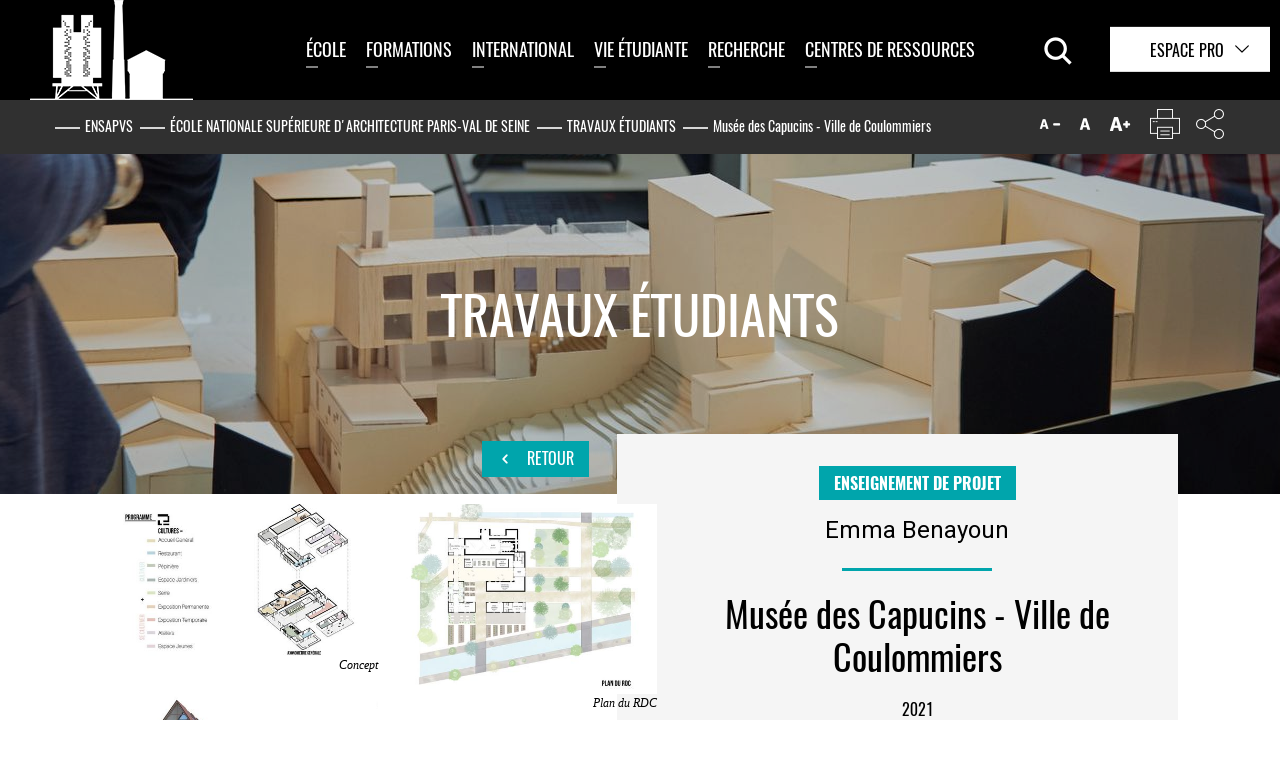

--- FILE ---
content_type: text/html;charset=utf-8
request_url: https://www.paris-valdeseine.archi.fr/ecole-nationale-superieure-darchitecture-paris-val-de-seine/travaux-etudiants/2021/musee-des-capucins-ville-de-coulommiers.html?tx_solr%5Bpage%5D=23&modeAffichage=list&backId=66&cHash=14a74d4e62acd9b40b761e7d54570ae5
body_size: 14739
content:
<!DOCTYPE html>
<html lang="fr">
<head>

<meta charset="utf-8">
<!-- 
	This website is powered by TYPO3 - inspiring people to share!
	TYPO3 is a free open source Content Management Framework initially created by Kasper Skaarhoj and licensed under GNU/GPL.
	TYPO3 is copyright 1998-2026 of Kasper Skaarhoj. Extensions are copyright of their respective owners.
	Information and contribution at https://typo3.org/
-->


<link rel="icon" href="/_assets/4e11d2d7a9b12b7c6fdf6e2affdb9d23/Integrations/front/images/favicon.png" type="image/png">

<meta http-equiv="x-ua-compatible" content="IE=edge">
<meta name="generator" content="TYPO3 CMS">
<meta name="robots" content="index,follow,archive">
<meta name="viewport" content="width=device-width,initial-scale=1">
<meta name="keywords" content="École nationale supérieure, Architecture,  Paris-Val de Seine, ENSAPVS">
<meta name="description" content="Projet muséographique et scénographique réalisé en M1, S7, sous la direction de M. Sompairac et M. Moreno dans le DE3 Expérimental. Consigne : Rénover l&#039;église et le couvent du parc des Capucins à Coulommiers, aucun programme imposé, sauf un musée pour la ville de Coulommiers Programme : Allier se cultiver &amp;amp; cultiver : un musée, des ateliers &amp;amp; un restaurant, une pépinière Concept : intégrer le musée dans l&#039;ancienne église, se caler sur les gabarits existants pour les nouveaux bâtiments, utiliser la matérialité (acier cor-ten en particulier) pour fabriquer de l&#039;unité entre les aspects architecturaux et scénographiques (mobiliers intérieurs, extérieurs et bardage de façades). Planning du semestre : 1ère partie architecture, 2ème partie scénographie, Dernière partie lier les deux">
<meta name="author" content="École nationale supérieure d&#039;architecture de Paris-Val de Seine">
<meta property="og:title" content="Musée des Capucins - Ville de Coulommiers">
<meta property="og:description" content="Projet muséographique et scénographique réalisé en M1, S7, sous la direction de M. Sompairac et M. Moreno dans le DE3 Expérimental. Consigne : Rénover l&#039;église et le couvent du parc des Capucins à Coulommiers, aucun programme imposé, sauf un musée pour la ville de Coulommiers Programme : Allier se cultiver &amp;amp; cultiver : un musée, des ateliers &amp;amp; un restaurant, une pépinière Concept : intégrer le musée dans l&#039;ancienne église, se caler sur les gabarits existants pour les nouveaux bâtiments, utiliser la matérialité (acier cor-ten en particulier) pour fabriquer de l&#039;unité entre les aspects architecturaux et scénographiques (mobiliers intérieurs, extérieurs et bardage de façades). Planning du semestre : 1ère partie architecture, 2ème partie scénographie, Dernière partie lier les deux">
<meta property="og:image" content="https://www.paris-valdeseine.archi.fr/fileadmin/_processed_/a/1/csm_expo-pfe-2022-12_778c68a1a9.jpg">
<meta name="twitter:card" content="summary">
<meta name="twitter:title" content="Musée des Capucins - Ville de Coulommiers">
<meta name="twitter:description" content="Projet muséographique et scénographique réalisé en M1, S7, sous la direction de M. Sompairac et M. Moreno dans le DE3 Expérimental. Consigne : Rénover l&#039;église et le couvent du parc des Capucins à Coulommiers, aucun programme imposé, sauf un musée pour la ville de Coulommiers Programme : Allier se cultiver &amp;amp; cultiver : un musée, des ateliers &amp;amp; un restaurant, une pépinière Concept : intégrer le musée dans l&#039;ancienne église, se caler sur les gabarits existants pour les nouveaux bâtiments, utiliser la matérialité (acier cor-ten en particulier) pour fabriquer de l&#039;unité entre les aspects architecturaux et scénographiques (mobiliers intérieurs, extérieurs et bardage de façades). Planning du semestre : 1ère partie architecture, 2ème partie scénographie, Dernière partie lier les deux">
<meta name="twitter:image" content="https://www.paris-valdeseine.archi.fr/fileadmin/_processed_/a/1/csm_expo-pfe-2022-12_778c68a1a9.jpg">
<meta name="geo.region" content="FR-75">
<meta name="geo.placename" content="Paris">
<meta name="geo.position" content="48.8274518,2.3823213">


<link rel="stylesheet" href="/typo3temp/assets/css/241681ae145e5eb95e5ba05809a1ecbb.css?1710177266" media="all">
<link rel="stylesheet" href="/_assets/948410ace0dfa9ad00627133d9ca8a23/Css/Basic.css?1734337347" media="all">
<link rel="stylesheet" href="/_assets/3862bcd9c6889d70549d8c6606555a62/Css/jquery-ui.custom.css?1709127230" media="all">
<link rel="stylesheet" href="https://fonts.googleapis.com/css?family=Roboto:400,400i,700" media="all">
<link rel="stylesheet" href="https://fonts.googleapis.com/css?family=Oswald:400,700" media="all">
<link rel="stylesheet" href="/_assets/4e11d2d7a9b12b7c6fdf6e2affdb9d23/Integrations/front/css/main.css?1709127229" media="all">
<link rel="stylesheet" href="/_assets/4e11d2d7a9b12b7c6fdf6e2affdb9d23/leaflet/leaflet.css?1709127230" media="all">
<link rel="stylesheet" href="/_assets/4e11d2d7a9b12b7c6fdf6e2affdb9d23/markerCluster/MarkerCluster.css?1709127230" media="all">
<link rel="stylesheet" href="/_assets/4e11d2d7a9b12b7c6fdf6e2affdb9d23/markerCluster/MarkerCluster.Default.css?1709127230" media="all">
<link rel="stylesheet" href="/_assets/4e11d2d7a9b12b7c6fdf6e2affdb9d23/Integrations/front/css/print.css?1709127229" media="print">




<script src="https://code.jquery.com/jquery-3.1.0.min.js"></script>
<script src="https://code.jquery.com/jquery-migrate-1.4.1.min.js"></script>
<!--[if lt IE 9]><script src="/_assets/4e11d2d7a9b12b7c6fdf6e2affdb9d23/Integrations/front/js/libs/ie8/html5shiv/3.7.2/html5shiv.js?1709127230"></script><![endif]-->
<!--[if lt IE 9]><script src="/_assets/4e11d2d7a9b12b7c6fdf6e2affdb9d23/Integrations/front/js/libs/ie8/respond/1.4.2/respond.min.js?1709127230"></script><![endif]-->
<script src="/_assets/4e11d2d7a9b12b7c6fdf6e2affdb9d23/Integrations/front/js/libs/modernizr/modernizr.custom.min.js?1709127230"></script>
<script src="/_assets/4e11d2d7a9b12b7c6fdf6e2affdb9d23/Integrations/front/js/libs/imagesloaded/3.1.8/imagesloaded.pkgd.min.js?1709127230"></script>
<script src="/_assets/4e11d2d7a9b12b7c6fdf6e2affdb9d23/leaflet/leaflet.js?1709127230"></script>
<script src="/_assets/4e11d2d7a9b12b7c6fdf6e2affdb9d23/markerCluster/leaflet.markercluster-src.min.js?1709127230"></script>



<title>Musée des Capucins - Ville de Coulommiers</title><link rel="profile" href="http://a9.com/-/spec/opensearch/1.1/" />
			<link rel="search"
				  type="application/opensearchdescription+xml"
				  href="https://www.paris-valdeseine.archi.fr/accueil?type=7567"
				  title="Website Search"
			/>
<link rel="canonical" href="https://www.paris-valdeseine.archi.fr/ecole-nationale-superieure-darchitecture-paris-val-de-seine/travaux-etudiants/2021/musee-des-capucins-ville-de-coulommiers.html"/>

</head>
<body class="doktype">

<nav id="skiplink" class="no-mobile"><ul><li><a href="#container" accesskey="c">Contenu</a></li><li><a href="#nav" accesskey="m">Menu principal</a></li><li><a href="#footer" accesskey="f">Pied de page</a></li><li><a href="/accessibilite.html" accesskey="0">Aide</a></li></ul></nav><header id="header" class="main-header"><div class="nav--mobile"><button class="btn--menu js-btn-menu"><span class="btn--menu-icon"></span></button><div class="nav--mobile-container"><div class="nav--mobile-inner"><div class="va-outer"><div class="va-inner"><div class="nav--logo"><a href="/" title="Retour à la page d&#039;accueil"></a></div><nav class="js-nav-accordion nav--accordion"><ul data-label-btn-open="Ouvrir" data-label-btn-close="Fermer"><li><a title="École" href="/ecole-nationale-superieure-darchitecture-paris-val-de-seine.html">École</a><ul><li><a title="École" href="/ecole-nationale-superieure-darchitecture-paris-val-de-seine/10-bonnes-raisons-de-choisir-lensa-paris-val-de-seine.html">10 bonnes raisons de choisir l’ENSA Paris-Val de Seine</a></li><li><a title="École" href="/ecole-nationale-superieure-darchitecture-paris-val-de-seine/decouvrir-lecole-darchitecture.html">Découvrir l&#039;École d&#039;architecture</a><ul><li><a title="Histoire du bâtiment" href="/ecole-nationale-superieure-darchitecture-paris-val-de-seine/decouvrir-lecole-darchitecture/histoire-du-batiment.html">Histoire du bâtiment</a></li><li><a title="La programmation culturelle de l’ENSA Paris-Val de Seine pour 2025-2026" href="/ecole-nationale-superieure-darchitecture-paris-val-de-seine/decouvrir-lecole-darchitecture/la-programmation-culturelle-de-lensa-paris-val-de-seine-pour-2025-2026.html">La programmation culturelle de l’ENSA Paris-Val de Seine pour 2025-2026</a></li><li><a title="La programmation culturelle de l’ENSA Paris-Val de Seine pour 2024-2025" href="/ecole-nationale-superieure-darchitecture-paris-val-de-seine/decouvrir-lecole-darchitecture/la-programmation-culturelle-de-lensa-paris-val-de-seine-pour-2024-2025.html">La programmation culturelle de l’ENSA Paris-Val de Seine pour 2024-2025</a></li><li><a title="La programmation culturelle de l’ENSA Paris-Val de Seine pour 2023-2024" href="/ecole-nationale-superieure-darchitecture-paris-val-de-seine/decouvrir-lecole-darchitecture/la-programmation-culturelle-de-lensa-paris-val-de-seine-pour-2023-2024.html">La programmation culturelle de l’ENSA Paris-Val de Seine pour 2023-2024</a></li><li><a title="La programmation culturelle de l’ENSA Paris-Val de Seine pour 2022-2023" href="/ecole-nationale-superieure-darchitecture-paris-val-de-seine/decouvrir-lecole-darchitecture/la-programmation-culturelle-de-lensa-paris-val-de-seine-pour-2022-2023.html">La programmation culturelle de l’ENSA Paris-Val de Seine pour 2022-2023</a></li><li><a title="La programmation culturelle de l’ENSA Paris-Val de Seine pour 2021-2022" href="/ecole-nationale-superieure-darchitecture-paris-val-de-seine/decouvrir-lecole-darchitecture/la-programmation-culturelle-de-lensa-paris-val-de-seine-pour-2021-2022.html">La programmation culturelle de l’ENSA Paris-Val de Seine pour 2021-2022</a></li><li><a title="La programmation culturelle de l’ENSA Paris-Val de Seine pour 2020-2021" href="/ecole-nationale-superieure-darchitecture-paris-val-de-seine/decouvrir-lecole-darchitecture/la-programmation-culturelle-de-lensa-paris-val-de-seine-pour-2020-2021.html">La programmation culturelle de l’ENSA Paris-Val de Seine pour 2020-2021</a></li><li><a title="Exposition &quot;Arts écosytémiques/Architectures algorithmiques&quot;" href="/ecole-nationale-superieure-darchitecture-paris-val-de-seine/decouvrir-lecole-darchitecture/exposition-arts-ecosytemiques-architectures-algorithmiques.html">Exposition &quot;Arts écosytémiques/Architectures algorithmiques&quot;</a></li><li><a title="Expositions croisées ENSAPVS / ESAD Orléans" href="/ecole-nationale-superieure-darchitecture-paris-val-de-seine/decouvrir-lecole-darchitecture/expositions-croisees-ensapvs-esad-orleans.html">Expositions croisées ENSAPVS / ESAD Orléans</a></li></ul></li><li><a title="École" href="/ecole-nationale-superieure-darchitecture-paris-val-de-seine/nos-engagement-ensa-paris-val-de-seine.html">Nos engagements</a><ul><li><a title="Une habitation en harmonie avec son environnement" href="/ecole-nationale-superieure-darchitecture-paris-val-de-seine/nos-engagement-ensa-paris-val-de-seine/une-habitation-en-harmonie-avec-son-environnement.html">Une habitation en harmonie avec son environnement</a></li><li><a title="L&#039;EAC À L’ENSA PARIS-VAL DE SEINE" href="/actions-deducation-artistique-et-culturelle-a-lensa-paris-val-de-seine.html">L&#039;EAC À L’ENSA PARIS-VAL DE SEINE</a></li></ul></li><li><a title="École" href="/ecole-nationale-superieure-darchitecture-paris-val-de-seine/enseignants.html">Enseignants</a><ul><li><a title="Présentation des enseignants" href="/ecole-nationale-superieure-darchitecture-paris-val-de-seine/enseignants/presentation-des-enseignants.html">Présentation des enseignants</a></li><li><a title="Enseignants primés" href="/ecole-nationale-superieure-darchitecture-paris-val-de-seine/enseignants/enseignants-primes.html">Enseignants primés</a></li><li><a title="Publications" href="/ecole-nationale-superieure-darchitecture-paris-val-de-seine/enseignants/publications.html">Publications</a></li></ul></li><li><a title="École" href="/ecole-nationale-superieure-darchitecture-paris-val-de-seine/equipe-administrative-et-technique.html">Équipe administrative et technique</a></li><li><a title="École" href="/ecole-nationale-superieure-darchitecture-paris-val-de-seine/travaux-etudiants.html">Travaux étudiants</a><ul><li><a title="Travaux étudiants de 2016 à 2024" href="/ecole-nationale-superieure-darchitecture-paris-val-de-seine/travaux-etudiants/travaux-etudiants-de-2016-a-2024.html">Travaux étudiants de 2016 à 2024</a></li></ul></li><li><a title="École" href="/ecole-nationale-superieure-darchitecture-paris-val-de-seine/partenaires.html">Nos partenaires</a></li><li><a title="École" href="/ecole-nationale-superieure-darchitecture-paris-val-de-seine/les-publications-de-lecole.html">Les publications de l&#039;École</a></li><li><a title="École" href="/ecole-nationale-superieure-darchitecture-paris-val-de-seine/notre-ecole-darchitecture-aujourdhui.html">Notre École d&#039;architecture aujourd&#039;hui</a><ul><li><a title="Partenariats" href="/ecole-nationale-superieure-darchitecture-paris-val-de-seine/notre-ecole-darchitecture-aujourdhui/partenariats.html">Partenariats</a></li><li><a title="Organisation" href="/ecole-nationale-superieure-darchitecture-paris-val-de-seine/notre-ecole-darchitecture-aujourdhui/organisation.html">Organisation</a></li></ul></li></ul></li><li><a title="Formations" href="/formations.html">Formations</a><ul><li><a title="Formations" href="/formations/admissions-et-inscriptions.html">Admissions et inscriptions</a><ul><li><a title="Entrer à l&#039;École nationale supérieure d&#039;architecture Paris-Val de Seine : quelles procédures ?" href="/formations/admissions-et-inscriptions/entrer-a-lecole-nationale-superieure-darchitecture-paris-val-de-seine-quelles-procedures.html">Entrer à l&#039;École nationale supérieure d&#039;architecture Paris-Val de Seine : quelles procédures ?</a></li><li><a title="JOURNÉE PORTES OUVERTES À L&#039;ENSA Paris-Val de Seine" href="/formations/admissions-et-inscriptions/journee-portes-ouvertes-a-lensapvs.html">JOURNÉE PORTES OUVERTES À L&#039;ENSA Paris-Val de Seine</a></li></ul></li><li><a title="Formations" href="/formations/cursus.html">Cursus</a><ul><li><a title="Les enseignements par semestre" href="/formations/cursus/les-enseignements-par-semestre.html">Les enseignements par semestre</a></li><li><a title="Habilitation à l&#039;exercice de la maîtrise d&#039;œuvre en son nom propre (HMONP)" href="/formations/cursus/habilitation-a-lexercice-de-la-maitrise-doeuvre-en-son-nom-propre-hmonp.html">Habilitation à l&#039;exercice de la maîtrise d&#039;œuvre en son nom propre (HMONP)</a></li><li><a title="Masters co-accrédité et associés" href="/formations/cursus/masters-co-accredites-et-associes.html">Masters co-accrédité et associés</a></li><li><a title="Double cursus architecte / ingénieur" href="/formations/cursus/double-cursus-architecte-ingenieur.html">Double cursus architecte / ingénieur</a></li><li><a title="Double diplôme international : Architecture et Design urbain" href="/formations/cursus/masters-co-acredites-et-associes/double-diplome-international-architecture-et-design-urbain.html">Double diplôme international : Architecture et Design urbain</a></li><li><a title="Double diplôme international : la Modification de l&#039;Existant : Architecture, Patrimoine, Temporalité" href="/formations/cursus/masters-co-acredites-et-associes/double-diplome-international-la-modification-de-lexistant-architecture-patrimoine-temporalite.html">Double diplôme international : la Modification de l&#039;Existant : Architecture, Patrimoine, Temporalité</a></li><li><a title="Le deuxième cycle en apprentissage conduisant au diplôme d’État d’architecte (DEA)" href="/formations/cursus/deuxieme-cycle-en-apprentissage-conduisant-au-diplome-detat-darchitecte-dea.html">Le deuxième cycle en apprentissage conduisant au diplôme d’État d’architecte (DEA)</a></li><li><a title="Formation continue URBABIO" href="/formations/cursus/formation-continue-urbabio.html">Formation continue URBABIO</a></li><li><a title="Cours en ligne" href="/formations/cursus/cours-en-ligne.html">Cours en ligne</a></li></ul></li><li><a title="Formations" href="/formations/organisation-des-etudes.html">Scolarité</a></li><li><a title="Formations" href="/ecole-nationale-superieure-darchitecture-paris-val-de-seine/enseignants.html">Enseignants</a></li><li><a title="Formations" href="/formations/workshops-et-voyages-pedagogiques.html">Workshops et voyages pédagogiques</a><ul><li><a title="Workshops Européens et plus" href="/formations/workshops-et-voyages-pedagogiques/workshops-europeens-et-plus.html">Workshops Européens et plus</a></li><li><a title="Voyages pédagogiques : ouverture aux cultures urbaines et architecturales" href="/formations/workshops-et-voyages-pedagogiques/voyages-pedagogiques-ouverture-aux-cultures-urbaines-et-architecturales.html">Voyages pédagogiques : ouverture aux cultures urbaines et architecturales</a></li><li><a title="Workshop Européen 2025" href="/formations/workshops-et-voyages-pedagogiques/workshop-europeen-2025.html">Workshop Européen 2025</a></li><li><a title="Workshop Européen et + 2024" href="/formations/workshops-et-voyages-pedagogiques/workshop-europeen-2024.html">Workshop Européen et + 2024</a></li><li><a title="Workshop Européen et + 2023" href="/formations/workshops-et-voyages-pedagogiques/workshop-europeen-et-2023.html">Workshop Européen et + 2023</a></li><li><a title="Workshop Européen et + 2022" href="/formations/workshops-et-voyages-pedagogiques/workshop-europeen-et-2022.html">Workshop Européen et + 2022</a></li><li><a title="Workshop Européen 2020 ET + - LA PENSÉE MISE EN ŒUVRE PLACE MAZAS" href="/formations/workshops-et-voyages-pedagogiques/workshop-europeen-2020.html">Workshop Européen 2020 ET + - LA PENSÉE MISE EN ŒUVRE PLACE MAZAS</a></li><li><a title="Workshop Européen 2019 &quot;TEMPORALITÉS&quot;" href="/formations/workshops-et-voyages-pedagogiques/workshop-europeen-2019-temporalites-du-bois.html">Workshop Européen 2019 &quot;TEMPORALITÉS&quot;</a></li><li><a title="Workshop Européen 2018 &quot;Hypothèse(s) pour Paris 13&quot;" href="/formations/workshops-et-voyages-pedagogiques/workshop-europeen-2018-hypotheses-pour-paris-13.html">Workshop Européen 2018 &quot;Hypothèse(s) pour Paris 13&quot;</a></li></ul></li><li><a title="Formations" href="/ecole-nationale-superieure-darchitecture-paris-val-de-seine/travaux-etudiants.html">Travaux étudiants</a></li><li><a title="Formations" href="/formations/quels-debouches-et-metiers-apres-une-ecole-darchitecture.html">Quels débouchés après une école d’architecture ?</a></li></ul></li><li><a title="International" href="/international.html">International</a><ul><li><a title="International" href="/international/partenariats-internationaux.html">Partenariats internationaux</a><ul><li><a title="Déclaration de stratégie européenne de l&#039;ENSA Paris-Val de Seine" href="/international/partenariats-internationaux/declaration-de-strategie-europeenne-de-lensa-paris-val-de-seine.html">Déclaration de stratégie européenne de l&#039;ENSA Paris-Val de Seine</a></li><li><a title="Carte des partenariats internationaux" href="/international/partenariats-internationaux/carte-des-partenariats-internationaux.html">Carte des partenariats internationaux</a></li></ul></li><li><a title="International" href="/international/etudiants-entrants-incoming-students.html">Étudiant-es entrant-es / Incoming students</a><ul><li><a title="Modalités d&#039;accueil" href="/international/etudiants-entrants-incoming-students/quelles-formalites-administratives-pour-les-etudiants-entrants-what-administrative-formalities-for-incoming-students.html">Modalités d&#039;accueil</a></li><li><a title="Vie étudiante des élèves internationaux" href="/international/etudiants-entrants-incoming-students/vie-etudiante.html">Vie étudiante des élèves internationaux</a></li></ul></li><li><a title="International" href="/international/etudiants-sortants.html">Étudiant-es sortant-es</a><ul><li><a title="Calendrier de la mobilité internationale" href="/international/etudiants-sortants/calendrier-de-mobilite.html">Calendrier de la mobilité internationale</a></li><li><a title="Critères d&#039;évaluation des candidatures de départs en mobilité" href="/international/etudiants-sortants/criteres-evaluation-et-resultats.html">Critères d&#039;évaluation des candidatures de départs en mobilité</a></li><li><a title="Formalités après la mobilité" href="/international/etudiants-sortants/formalites-apres-la-mobilite.html">Formalités après la mobilité</a></li><li><a title="Les bourses de mobilité" href="/international/etudiants-sortants/les-bourses-de-mobilite.html">Les bourses de mobilité</a></li><li><a title="Bourse de Stage - Erasmus+" href="/international/etudiants-sortants/bourse-de-stage-erasmus.html">Bourse de Stage - Erasmus+</a></li></ul></li><li><a title="International" href="/international/mobilite-enseignante.html">Mobilité enseignante</a><ul><li><a title="Missions à l’étranger" href="/international/mobilite-enseignante/missions-a-letranger.html">Missions à l’étranger</a></li><li><a title="Accueil d’enseignant-es étrangers/-ères" href="/international/mobilite-enseignante/accueil-denseignants-etrangers.html">Accueil d’enseignant-es étrangers/-ères</a></li></ul></li><li><a title="International" href="/international/actions-internationales.html">Actions internationales</a></li></ul></li><li><a title="Vie étudiante" href="/vie-etudiante.html">Vie étudiante</a><ul><li><a title="Vie étudiante" href="/vie-etudiante/aides-financieres.html">Les aides financières à l&#039;ENSA Paris-Val de Seine</a><ul><li><a title="Les bourses sur critères sociaux" href="/vie-etudiante/aides-financieres/les-bourses-sur-criteres-sociaux-a-lecole-nationale-superieure-darchitecture-paris-val-de-seine.html">Les bourses sur critères sociaux</a></li><li><a title="L’aide d’urgence" href="/vie-etudiante/aides-financieres/laide-durgence.html">L’aide d’urgence</a></li></ul></li><li><a title="Vie étudiante" href="/vie-etudiante/travailler-sinvestir.html">Travailler, être utile</a></li><li><a title="Vie étudiante" href="/vie-etudiante/au-quotidien.html">La vie étudiante au quotidien</a><ul><li><a title="Comment se loger quand on étudie à l’ENSA Paris-Val de Seine ?" href="/vie-etudiante/au-quotidien/comment-se-loger-quand-on-etudie-a-lensa-paris-val-de-seine.html">Comment se loger quand on étudie à l’ENSA Paris-Val de Seine ?</a></li><li><a title="Où se restaurer ?" href="/vie-etudiante/au-quotidien/ou-se-restaurer.html">Où se restaurer ?</a></li><li><a title="Quel accompagnement pour la santé ?" href="/vie-etudiante/au-quotidien/quel-accompagnement-pour-la-sante.html">Quel accompagnement pour la santé ?</a></li></ul></li><li><a title="Vie étudiante" href="/vie-etudiante/associations-etudiantes.html">Associations étudiantes</a></li><li><a title="Vie étudiante" href="/ecole-nationale-superieure-darchitecture-paris-val-de-seine/travaux-etudiants.html">Travaux étudiants</a></li><li><a title="Vie étudiante" href="/vie-etudiante/concours-et-appels-a-projets.html">Concours et appels à projets</a><ul><li><a title="Les étudiants de l’ENSA Paris-Val de Seine primés" href="/vie-etudiante/concours-et-appels-a-projets/les-etudiants-de-lensa-paris-val-de-seine-primes-aux-concours.html">Les étudiants de l’ENSA Paris-Val de Seine primés</a></li><li><a title="Actualités des concours" href="/vie-etudiante/concours-et-appels-a-projets/actualites-des-concours.html">Actualités des concours</a></li><li><a title="Concours Archi&#039;bois" href="/vie-etudiante/concours-et-appels-a-projets/concours-archibois.html">Concours Archi&#039;bois</a></li><li><a title="Concours Pierre" href="/vie-etudiante/concours-et-appels-a-projets/concours-pierre.html">Concours Pierre</a></li><li><a title="Dépôt des dossiers des candidatures concours pierre" href="/depot-dossier-concours-pierre.html">Dépôt des dossiers des candidatures concours pierre</a></li><li><a title="Consultation des dossiers du concours Pierre" href="/consultation-dossier-concours-pierre.html">Consultation des dossiers du concours Pierre</a></li></ul></li></ul></li><li><a title="Recherche" href="/la-recherche-a-lensa-paris-val-de-seine.html">Recherche</a><ul><li><a title="Recherche" href="/la-recherche-a-lensa-paris-val-de-seine/quelle-strategie-de-recherche-a-lensa-paris-val-de-seine.html">Quelle stratégie de recherche à l’ENSA Paris-Val de Seine ?</a></li><li><a title="Recherche" href="/la-recherche-a-lensa-paris-val-de-seine/laboratoire-crh-lavue.html">Laboratoire CRH-LAVUE</a><ul><li><a title="Dialogues franco-lusophones 2023 : Villes en temps de crises démocratiques et climatiques" href="/dialoguesfrancolusophones2023.html">Dialogues franco-lusophones 2023 : Villes en temps de crises démocratiques et climatiques</a></li><li><a title="Champs de la recherche" href="/la-recherche-a-lensa-paris-val-de-seine/laboratoire-crh-lavue/champs-de-la-recherche.html">Champs de la recherche</a></li><li><a title="L’équipe du CHR-LAVUE" href="/la-recherche-a-lensa-paris-val-de-seine/laboratoire-crh-lavue/lequipe-du-chr-lavue.html">L’équipe du CHR-LAVUE</a></li><li><a title="Le programme annuel de séminaires du CRH-LAVUE" href="/la-recherche-a-lensa-paris-val-de-seine/laboratoire-crh-lavue/le-programme-annuel-de-seminaires-du-crh-lavue.html">Le programme annuel de séminaires du CRH-LAVUE</a></li><li><a title="Les partenaires du CRH-LAVUE" href="/la-recherche-a-lensa-paris-val-de-seine/laboratoire-crh-lavue/les-partenaires-du-crh-lavue.html">Les partenaires du CRH-LAVUE</a></li><li><a title="Le Laboratoire Architecture Ville Urbanisme Environnement (LAVUE)" href="/la-recherche-a-lensa-paris-val-de-seine/laboratoire-crh-lavue/le-laboratoire-architecture-ville-urbanisme-environnement-lavue.html">Le Laboratoire Architecture Ville Urbanisme Environnement (LAVUE)</a></li></ul></li><li><a title="Recherche" href="/la-recherche-a-lensa-paris-val-de-seine/laboratoire-evcau.html">Laboratoire EVCAU</a><ul><li><a title="L’histoire de l’EVCAU" href="/la-recherche-a-lensa-paris-val-de-seine/laboratoire-evcau/lhistoire-de-levcau.html">L’histoire de l’EVCAU</a></li><li><a title="Les axes de recherche de l’EVCAU" href="/la-recherche-a-lensa-paris-val-de-seine/laboratoire-evcau/les-axes-de-recherche-de-levcau.html">Les axes de recherche de l’EVCAU</a></li><li><a title="L’équipe de l’EVCAU" href="/la-recherche-a-lensa-paris-val-de-seine/laboratoire-evcau/lequipe-de-levcau.html">L’équipe de l’EVCAU</a></li><li><a title="Les partenaires de l’EVCAU" href="/la-recherche-a-lensa-paris-val-de-seine/laboratoire-evcau/les-partenaires-de-levcau.html">Les partenaires de l’EVCAU</a></li></ul></li><li><a title="Recherche" href="/la-recherche-a-lensa-paris-val-de-seine/le-reseau-scientifique-thematique.html">Le réseau scientifique thématique</a></li><li><a title="Recherche" href="/la-recherche-a-lensa-paris-val-de-seine/composition-des-laboratoires.html">Composition des laboratoires</a></li><li><a title="Recherche" href="/recherche/publications-des-laboratoires-de-recherche.html">Publications des laboratoires de recherche</a></li><li><a title="Recherche" href="/recherche/les-actualites-des-laboratoires-de-recherche.html">Les actualités des laboratoires de recherche</a></li><li><a title="Recherche" href="/recherche/les-chaires-partenariales.html">Les chaires partenariales</a></li></ul></li><li><a title="Centres de ressources" href="/centres-de-ressources.html">Centres de ressources</a><ul><li><a title="Centres de ressources" href="/centres-de-ressources/bibliotheque.html">Bibliothèque</a><ul><li><a title="Ressources en ligne" href="/centres-de-ressources/bibliotheque/ressources-en-ligne.html">Ressources en ligne</a></li></ul></li><li><a title="Centres de ressources" href="/centres-de-ressources/materiautheque.html">Matériauthèque</a></li><li><a title="Centres de ressources" href="/centres-de-ressources/studio-photos-videos.html">Les studios photo et vidéo</a></li><li><a title="Centres de ressources" href="/centres-de-ressources/atelier-maquettes.html">Atelier de fabrication</a></li><li><a title="Centres de ressources" href="/centres-de-ressources/informatiqueimpression.html">Informatique/Impression</a></li><li><a title="Centres de ressources" href="/centres-de-ressources/fablab.html">FabLab</a></li><li><a title="Centres de ressources" href="/centres-de-ressources/ressources-documentaires.html">Ressources documentaires</a></li></ul></li></ul></nav><!-- .menu-container --></div><!-- .va-inner --></div><!-- .va-outher --></div><div class="bg"></div></div></div><!-- .nav-mobile --><div class="header--logos header--main"><div id="logo" class="logo"><a href="/"><img src="/fileadmin/mediatheque/image/logos/logo-ensapvs.png" width="163" height="100" alt="École Nationale Supérieure d&#039;Architecture Paris-Val de Seine " /></a></div><div class="header--nav"><div class="nav--wrapper"><nav class="nav--main" role="navigation" id="nav"><ul class="menu--main js-menuMain clearfix"><li><a title="École" href="/ecole-nationale-superieure-darchitecture-paris-val-de-seine.html">École</a><div class="subLevel"><div class="subLevel-bg"></div><ul class="nav--level2 nav-lvl2"><li><a title="École" href="/ecole-nationale-superieure-darchitecture-paris-val-de-seine/10-bonnes-raisons-de-choisir-lensa-paris-val-de-seine.html">10 bonnes raisons de choisir l’ENSA Paris-Val de Seine</a><div class="nav--imgText js-navFramed"><a title="École" href="/ecole-nationale-superieure-darchitecture-paris-val-de-seine/10-bonnes-raisons-de-choisir-lensa-paris-val-de-seine.html"><figure><div class="nav--imgText-img"><img src="/fileadmin/_processed_/2/f/csm_exterieur-printemps-ENSAPVS-2025_copie_07698cb87b.png" width="600" height="600" alt="" /><span class="hover--plus"></span></div></figure></a></div></li><li><a title="École" href="/ecole-nationale-superieure-darchitecture-paris-val-de-seine/decouvrir-lecole-darchitecture.html">Découvrir l&#039;École d&#039;architecture</a><div class="subLevel2"><ul><li><a title="La programmation culturelle" href="/ecole-nationale-superieure-darchitecture-paris-val-de-seine/decouvrir-lecole-darchitecture.html#anch-7878">La programmation culturelle</a></li><li><a title="Les événements" href="/ecole-nationale-superieure-darchitecture-paris-val-de-seine/decouvrir-lecole-darchitecture.html#anch-6566">Les événements</a></li><li><a title="Les visites" href="/ecole-nationale-superieure-darchitecture-paris-val-de-seine/decouvrir-lecole-darchitecture.html#anch-6567">Les visites</a></li><li><a title="Visitez l&#039;École en vidéo" href="/ecole-nationale-superieure-darchitecture-paris-val-de-seine/decouvrir-lecole-darchitecture.html#anch-9264">Visitez l&#039;École en vidéo</a></li><li><a title="Visite de l’ensemble architectural avec Philippe Bach, ancien directeur et Frédéric Borel, architecte." href="/ecole-nationale-superieure-darchitecture-paris-val-de-seine/decouvrir-lecole-darchitecture.html#anch-9265">Visite de l’ensemble architectural avec Philippe Bach, ancien directeur et Frédéric Borel, architecte.</a></li><li><a title="Visite des différents espaces de l&#039;ensemble architectural de l&#039;École" href="/ecole-nationale-superieure-darchitecture-paris-val-de-seine/decouvrir-lecole-darchitecture.html#anch-9267">Visite des différents espaces de l&#039;ensemble architectural de l&#039;École</a></li><li><a title="Une histoire d’architecture" href="/ecole-nationale-superieure-darchitecture-paris-val-de-seine/decouvrir-lecole-darchitecture.html#anch-6570">Une histoire d’architecture</a></li><li><a title="Les conférences en ligne" href="/ecole-nationale-superieure-darchitecture-paris-val-de-seine/decouvrir-lecole-darchitecture.html#anch-6573">Les conférences en ligne</a></li></ul></div></li><li><a title="École" href="/ecole-nationale-superieure-darchitecture-paris-val-de-seine/nos-engagement-ensa-paris-val-de-seine.html">Nos engagements</a><div class="subLevel2"><ul><li><a title="Développement durable" href="/ecole-nationale-superieure-darchitecture-paris-val-de-seine/nos-engagement-ensa-paris-val-de-seine.html#anch-1557">Développement durable</a></li><li><a title="Le bien-être et la santé des étudiantes et des étudiants" href="/ecole-nationale-superieure-darchitecture-paris-val-de-seine/nos-engagement-ensa-paris-val-de-seine.html#anch-13663">Le bien-être et la santé des étudiantes et des étudiants</a></li><li><a title="La scolarité et la vie étudiante" href="/ecole-nationale-superieure-darchitecture-paris-val-de-seine/nos-engagement-ensa-paris-val-de-seine.html#anch-13664">La scolarité et la vie étudiante</a></li><li><a title="Lutte contre les violences sexuelles et sexistes" href="/ecole-nationale-superieure-darchitecture-paris-val-de-seine/nos-engagement-ensa-paris-val-de-seine.html#anch-8217">Lutte contre les violences sexuelles et sexistes</a></li><li><a title="Diversité et égalité professionnelle" href="/ecole-nationale-superieure-darchitecture-paris-val-de-seine/nos-engagement-ensa-paris-val-de-seine.html#anch-13669">Diversité et égalité professionnelle</a></li><li><a title="Éducation artistique et culturelle" href="/ecole-nationale-superieure-darchitecture-paris-val-de-seine/nos-engagement-ensa-paris-val-de-seine.html#anch-688">Éducation artistique et culturelle</a></li><li><a title="Accessibilité" href="/ecole-nationale-superieure-darchitecture-paris-val-de-seine/nos-engagement-ensa-paris-val-de-seine.html#anch-1086">Accessibilité</a></li></ul></div></li><li><a title="École" href="/ecole-nationale-superieure-darchitecture-paris-val-de-seine/enseignants.html">Enseignants</a><div class="subLevel2"><ul><li><a title="Présentation des enseignants" href="/ecole-nationale-superieure-darchitecture-paris-val-de-seine/enseignants.html#anch-18012">Présentation des enseignants</a></li><li><a title="Enseignants primés" href="/ecole-nationale-superieure-darchitecture-paris-val-de-seine/enseignants.html#anch-18013">Enseignants primés</a></li></ul></div></li><li><a title="École" href="/ecole-nationale-superieure-darchitecture-paris-val-de-seine/equipe-administrative-et-technique.html">Équipe administrative et technique</a><div class="nav--imgText js-navFramed"><a title="École" href="/ecole-nationale-superieure-darchitecture-paris-val-de-seine/equipe-administrative-et-technique.html"><figure><div class="nav--imgText-img"><img src="/fileadmin/_processed_/4/b/csm_architecture-ensapvs-2019_009714e1d1.jpg" width="600" height="600" alt="" /><span class="hover--plus"></span></div></figure></a></div></li><li><a title="École" href="/ecole-nationale-superieure-darchitecture-paris-val-de-seine/travaux-etudiants.html">Travaux étudiants</a><div class="nav--imgText js-navFramed"><a title="École" href="/ecole-nationale-superieure-darchitecture-paris-val-de-seine/travaux-etudiants.html"><figure><div class="nav--imgText-img"><img src="/fileadmin/_processed_/a/1/csm_expo-pfe-2022-12_f7b346ee96.jpg" width="600" height="600" alt="" /><span class="hover--plus"></span></div></figure></a></div></li><li><a title="École" href="/ecole-nationale-superieure-darchitecture-paris-val-de-seine/partenaires.html">Nos partenaires</a><div class="nav--imgText js-navFramed"><a title="École" href="/ecole-nationale-superieure-darchitecture-paris-val-de-seine/partenaires.html"><figure><div class="nav--imgText-img"><img src="/fileadmin/_processed_/3/d/csm_ensapvs-vue-seine-2021-2_73782873c6.jpg" width="600" height="600" alt="" /><span class="hover--plus"></span></div></figure></a></div></li><li><a title="École" href="/ecole-nationale-superieure-darchitecture-paris-val-de-seine/les-publications-de-lecole.html">Les publications de l&#039;École</a><div class="nav--imgText js-navFramed"><a title="École" href="/ecole-nationale-superieure-darchitecture-paris-val-de-seine/les-publications-de-lecole.html"><figure><div class="nav--imgText-img"><img src="/fileadmin/_processed_/6/5/csm_Catalogue-PFE-2023_ace22124df.jpg" width="600" height="600" alt="" /><span class="hover--plus"></span></div></figure></a></div></li><li><a title="École" href="/ecole-nationale-superieure-darchitecture-paris-val-de-seine/notre-ecole-darchitecture-aujourdhui.html">Notre École d&#039;architecture aujourd&#039;hui</a><div class="subLevel2"><ul><li><a title="L’École d’architecture en chiffres" href="/ecole-nationale-superieure-darchitecture-paris-val-de-seine/notre-ecole-darchitecture-aujourdhui.html#anch-259">L’École d’architecture en chiffres</a></li><li><a title="Présentation de L&#039;ENSA Paris-Val de Seine" href="/ecole-nationale-superieure-darchitecture-paris-val-de-seine/notre-ecole-darchitecture-aujourdhui.html#anch-258">Présentation de L&#039;ENSA Paris-Val de Seine</a></li><li><a title="Consultez la plaquette de l&#039;ENSA Paris-Val de Seine" href="/ecole-nationale-superieure-darchitecture-paris-val-de-seine/notre-ecole-darchitecture-aujourdhui.html#anch-11441">Consultez la plaquette de l&#039;ENSA Paris-Val de Seine</a></li><li><a title="Une école d’architecture reconnue" href="/ecole-nationale-superieure-darchitecture-paris-val-de-seine/notre-ecole-darchitecture-aujourdhui.html#anch-251">Une école d’architecture reconnue</a></li><li><a title="Renouvellement de l’accréditation de l’ENSA Paris-Val de Seine" href="/ecole-nationale-superieure-darchitecture-paris-val-de-seine/notre-ecole-darchitecture-aujourdhui.html#anch-18328">Renouvellement de l’accréditation de l’ENSA Paris-Val de Seine</a></li><li><a title="Les partenaires de l’ENSA Paris-Val de Seine" href="/ecole-nationale-superieure-darchitecture-paris-val-de-seine/notre-ecole-darchitecture-aujourdhui.html#anch-389">Les partenaires de l’ENSA Paris-Val de Seine</a></li><li><a title="Association avec Université Paris Cité" href="/ecole-nationale-superieure-darchitecture-paris-val-de-seine/notre-ecole-darchitecture-aujourdhui.html#anch-297">Association avec Université Paris Cité</a></li><li><a title="Organisation" href="/ecole-nationale-superieure-darchitecture-paris-val-de-seine/notre-ecole-darchitecture-aujourdhui.html#anch-6563">Organisation</a></li><li><a title="Rapport d&#039;activité et stratégie" href="/ecole-nationale-superieure-darchitecture-paris-val-de-seine/notre-ecole-darchitecture-aujourdhui.html#anch-312">Rapport d&#039;activité et stratégie</a></li><li><a title="Adresse et plan" href="/ecole-nationale-superieure-darchitecture-paris-val-de-seine/notre-ecole-darchitecture-aujourdhui.html#anch-319">Adresse et plan</a></li></ul></div></li></ul></div></li><li><a title="Formations" href="/formations.html">Formations</a><div class="subLevel"><div class="subLevel-bg"></div><ul class="nav--level2 nav-lvl2"><li><a title="Formations" href="/formations/admissions-et-inscriptions.html">Admissions et inscriptions</a><div class="subLevel2"><ul><li><a title="Quelles sont les procédures d&#039;admission ?" href="/formations/admissions-et-inscriptions.html#anch-1399">Quelles sont les procédures d&#039;admission ?</a></li><li><a title="Quand et comment procéder à son inscription ou à sa réinscription administrative ?" href="/formations/admissions-et-inscriptions.html#anch-603">Quand et comment procéder à son inscription ou à sa réinscription administrative ?</a></li><li><a title="Frais d’inscription" href="/formations/admissions-et-inscriptions.html#anch-605">Frais d’inscription</a></li><li><a title="CVEC" href="/formations/admissions-et-inscriptions.html#anch-9102">CVEC</a></li><li><a title="Foire aux questions" href="/formations/admissions-et-inscriptions.html#anch-8645">Foire aux questions</a></li></ul></div></li><li><a title="Formations" href="/formations/cursus.html">Cursus</a><div class="subLevel2"><ul><li><a title="Le premier cycle" href="/formations/cursus.html#anch-1787">Le premier cycle</a></li><li><a title="Le deuxième cycle" href="/formations/cursus.html#anch-6575">Le deuxième cycle</a></li><li><a title="Le deuxième cycle en apprentissage" href="/formations/cursus.html#anch-7113">Le deuxième cycle en apprentissage</a></li><li><a title="Double cursus architecte / ingénieur" href="/formations/cursus.html#anch-12412">Double cursus architecte / ingénieur</a></li><li><a title="Double diplôme international : architecture et design urbain" href="/formations/cursus.html#anch-17726">Double diplôme international : architecture et design urbain</a></li><li><a title="Double diplôme international : la modification de l&#039;existant : architecture, patrimoine, temporalité" href="/formations/cursus.html#anch-17727">Double diplôme international : la modification de l&#039;existant : architecture, patrimoine, temporalité</a></li><li><a title="Master co-accrédité et associés" href="/formations/cursus.html#anch-1790">Master co-accrédité et associés</a></li><li><a title="La formation HMONP" href="/formations/cursus.html#anch-1788">La formation HMONP</a></li><li><a title="Doctorat" href="/formations/cursus.html#anch-6579">Doctorat</a></li><li><a title="Les enseignements par semestre" href="/formations/cursus.html#anch-6651">Les enseignements par semestre</a></li><li><a title="Cours en ligne" href="/formations/cursus.html#anch-1791">Cours en ligne</a></li><li><a title="Formation continue" href="/formations/cursus.html#anch-3602">Formation continue</a></li></ul></div></li><li><a title="Formations" href="/formations/organisation-des-etudes.html">Scolarité</a><div class="subLevel2"><ul><li><a title="Consultez la plaquette de la formation initiale" href="/formations/organisation-des-etudes.html#anch-6584">Consultez la plaquette de la formation initiale</a></li><li><a title="Calendrier" href="/formations/organisation-des-etudes.html#anch-614">Calendrier</a></li><li><a title="Le soutien aux études à l&#039;ENSA Paris-Val de Seine" href="/formations/organisation-des-etudes.html#anch-626">Le soutien aux études à l&#039;ENSA Paris-Val de Seine</a></li><li><a title="Taïga : portail étudiant" href="/formations/organisation-des-etudes.html#anch-628">Taïga : portail étudiant</a></li><li><a title="Stages" href="/formations/organisation-des-etudes.html#anch-6652">Stages</a></li></ul></div></li><li><a title="Formations" href="/ecole-nationale-superieure-darchitecture-paris-val-de-seine/enseignants.html">Enseignants</a><div class="subLevel2"><ul><li><a title="Présentation des enseignants" href="/ecole-nationale-superieure-darchitecture-paris-val-de-seine/enseignants.html#anch-18012">Présentation des enseignants</a></li><li><a title="Enseignants primés" href="/ecole-nationale-superieure-darchitecture-paris-val-de-seine/enseignants.html#anch-18013">Enseignants primés</a></li></ul></div></li><li><a title="Formations" href="/formations/workshops-et-voyages-pedagogiques.html">Workshops et voyages pédagogiques</a><div class="subLevel2"><ul><li><a title="Workshop européen et plus" href="/formations/workshops-et-voyages-pedagogiques.html#anch-6680">Workshop européen et plus</a></li><li><a title="Semaine intensive ou de workshop" href="/formations/workshops-et-voyages-pedagogiques.html#anch-1551">Semaine intensive ou de workshop</a></li><li><a title="Workshops internationaux" href="/formations/workshops-et-voyages-pedagogiques.html#anch-5738">Workshops internationaux</a></li><li><a title="Voyages pédagogiques" href="/formations/workshops-et-voyages-pedagogiques.html#anch-742">Voyages pédagogiques</a></li></ul></div></li><li><a title="Formations" href="/ecole-nationale-superieure-darchitecture-paris-val-de-seine/travaux-etudiants.html">Travaux étudiants</a><div class="nav--imgText js-navFramed"><a title="Formations" href="/ecole-nationale-superieure-darchitecture-paris-val-de-seine/travaux-etudiants.html"><figure><div class="nav--imgText-img"><img src="/fileadmin/_processed_/f/5/csm_travaux-etudiants-ensapvs_b383b21714.jpg" width="600" height="600" alt="" /><span class="hover--plus"></span></div></figure></a></div></li><li><a title="Formations" href="/formations/quels-debouches-et-metiers-apres-une-ecole-darchitecture.html">Quels débouchés après une école d’architecture ?</a><div class="subLevel2"><ul><li><a title="En quoi consiste globalement le métier d&#039;architecte ?" href="/formations/quels-debouches-et-metiers-apres-une-ecole-darchitecture.html#anch-8696">En quoi consiste globalement le métier d&#039;architecte ?</a></li><li><a title="Que faire après la Licence ?" href="/formations/quels-debouches-et-metiers-apres-une-ecole-darchitecture.html#anch-729">Que faire après la Licence ?</a></li><li><a title="Que faire après le Master ?" href="/formations/quels-debouches-et-metiers-apres-une-ecole-darchitecture.html#anch-730">Que faire après le Master ?</a></li><li><a title="Que faire après la HMONP ?" href="/formations/quels-debouches-et-metiers-apres-une-ecole-darchitecture.html#anch-731">Que faire après la HMONP ?</a></li><li><a title="L’insertion professionnelle" href="/formations/quels-debouches-et-metiers-apres-une-ecole-darchitecture.html#anch-732">L’insertion professionnelle</a></li><li><a title="Plateforme ALUMNI" href="/formations/quels-debouches-et-metiers-apres-une-ecole-darchitecture.html#anch-14654">Plateforme ALUMNI</a></li></ul></div></li></ul></div></li><li><a title="International" href="/international.html">International</a><div class="subLevel"><div class="subLevel-bg"></div><ul class="nav--level2 nav-lvl2"><li><a title="International" href="/international/partenariats-internationaux.html">Partenariats internationaux</a><div class="subLevel2"><ul><li><a title="Liste des partenariats internationaux" href="/international/partenariats-internationaux.html#anch-3001">Liste des partenariats internationaux</a></li><li><a title="Programme européen Erasmus +" href="/international/partenariats-internationaux.html#anch-3002">Programme européen Erasmus +</a></li><li><a title="Hors Programme Erasmus +" href="/international/partenariats-internationaux.html#anch-3003">Hors Programme Erasmus +</a></li><li><a title="Charte ERASMUS pour l&#039;enseignement supérieur" href="/international/partenariats-internationaux.html#anch-1717">Charte ERASMUS pour l&#039;enseignement supérieur</a></li><li><a title="Déclaration de stratégie européenne de l’ENSA Paris-Val de Seine " href="/international/partenariats-internationaux.html#anch-1518">Déclaration de stratégie européenne de l’ENSA Paris-Val de Seine </a></li></ul></div></li><li><a title="International" href="/international/etudiants-entrants-incoming-students.html">Étudiant-es entrant-es / Incoming students</a><div class="subLevel2"><ul><li><a title="Modalités d&#039;accueil / Reception terms and conditions" href="/international/etudiants-entrants-incoming-students.html#anch-470">Modalités d&#039;accueil / Reception terms and conditions</a></li><li><a title="Enseignements en anglais / English speaking classes" href="/international/etudiants-entrants-incoming-students.html#anch-3166">Enseignements en anglais / English speaking classes</a></li><li><a title="Vie étudiante / Student life" href="/international/etudiants-entrants-incoming-students.html#anch-485">Vie étudiante / Student life</a></li></ul></div></li><li><a title="International" href="/international/etudiants-sortants.html">Étudiant-es sortant-es</a><div class="subLevel2"><ul><li><a title="Questions à se poser sur les mobilités internationales" href="/international/etudiants-sortants.html#anch-1905">Questions à se poser sur les mobilités internationales</a></li><li><a title="Calendrier de la mobilité" href="/international/etudiants-sortants.html#anch-1526">Calendrier de la mobilité</a></li><li><a title="Dossier de candidature à la mobilité internationale " href="/international/etudiants-sortants.html#anch-496">Dossier de candidature à la mobilité internationale </a></li><li><a title="Critères d’évaluation et publication des résultats" href="/international/etudiants-sortants.html#anch-1529">Critères d’évaluation et publication des résultats</a></li><li><a title="Formalités précédant le départ en mobilité" href="/international/etudiants-sortants.html#anch-504">Formalités précédant le départ en mobilité</a></li><li><a title="Formalités pendant la mobilité" href="/international/etudiants-sortants.html#anch-516">Formalités pendant la mobilité</a></li><li><a title="Formalités après la mobilité" href="/international/etudiants-sortants.html#anch-521">Formalités après la mobilité</a></li><li><a title="Les bourses de mobilité" href="/international/etudiants-sortants.html#anch-534">Les bourses de mobilité</a></li><li><a title="Le stage Erasmus +" href="/international/etudiants-sortants.html#anch-556">Le stage Erasmus +</a></li><li><a title="Témoignages d&#039;étudiants sortants" href="/international/etudiants-sortants.html#anch-18388">Témoignages d&#039;étudiants sortants</a></li><li><a title="Etudiant-es entrant-es" href="/international/etudiants-sortants.html#anch-18420">Etudiant-es entrant-es</a></li></ul></div></li><li><a title="International" href="/international/mobilite-enseignante.html">Mobilité enseignante</a><div class="subLevel2"><ul><li><a title="Missions à l’étranger" href="/international/mobilite-enseignante.html#anch-1333">Missions à l’étranger</a></li><li><a title="Accueil d’enseignant-es étrangers/étrangères" href="/international/mobilite-enseignante.html#anch-1334">Accueil d’enseignant-es étrangers/étrangères</a></li></ul></div></li><li><a title="International" href="/international/actions-internationales.html">Actions internationales</a><div class="subLevel2"><ul><li><a title="Les actions de l’ENSA Paris-Val de Seine à l’international" href="/international/actions-internationales.html#anch-592">Les actions de l’ENSA Paris-Val de Seine à l’international</a></li><li><a title="Réseaux et programmes internationaux" href="/international/actions-internationales.html#anch-1964">Réseaux et programmes internationaux</a></li><li><a title="Doubles diplômes internationaux et diplômes associés" href="/international/actions-internationales.html#anch-3888">Doubles diplômes internationaux et diplômes associés</a></li><li><a title="Workshops internationaux" href="/international/actions-internationales.html#anch-594">Workshops internationaux</a></li><li><a title="Workshop européen" href="/international/actions-internationales.html#anch-1723">Workshop européen</a></li></ul></div></li></ul></div></li><li><a title="Vie étudiante" href="/vie-etudiante.html">Vie étudiante</a><div class="subLevel"><div class="subLevel-bg"></div><ul class="nav--level2 nav-lvl2"><li><a title="Vie étudiante" href="/vie-etudiante/aides-financieres.html">Les aides financières à l&#039;ENSA Paris-Val de Seine</a><div class="subLevel2"><ul><li><a title="Les bourses sur critères sociaux" href="/vie-etudiante/aides-financieres.html#anch-772">Les bourses sur critères sociaux</a></li><li><a title="L’aide ponctuelle du CROUS de Paris" href="/vie-etudiante/aides-financieres.html#anch-775">L’aide ponctuelle du CROUS de Paris</a></li><li><a title="Dispositif d&#039;aide financière d&#039;urgence pour les étudiants de l&#039;Ensa Paris-Val de Seine" href="/vie-etudiante/aides-financieres.html#anch-18119">Dispositif d&#039;aide financière d&#039;urgence pour les étudiants de l&#039;Ensa Paris-Val de Seine</a></li><li><a title="Assistante Sociale" href="/vie-etudiante/aides-financieres.html#anch-9585">Assistante Sociale</a></li><li><a title="L’aide au mérite" href="/vie-etudiante/aides-financieres.html#anch-761">L’aide au mérite</a></li><li><a title="Passeport mobilité études" href="/vie-etudiante/aides-financieres.html#anch-762">Passeport mobilité études</a></li></ul></div></li><li><a title="Vie étudiante" href="/vie-etudiante/travailler-sinvestir.html">Travailler, être utile</a><div class="subLevel2"><ul><li><a title="L’association JAUB" href="/vie-etudiante/travailler-sinvestir.html#anch-778">L’association JAUB</a></li><li><a title="Être moniteur à l’ENSAPVS" href="/vie-etudiante/travailler-sinvestir.html#anch-779">Être moniteur à l’ENSAPVS</a></li><li><a title="Offres d’emploi destinées aux étudiants de l&#039;ENSA Paris-Val de Seine" href="/vie-etudiante/travailler-sinvestir.html#anch-780">Offres d’emploi destinées aux étudiants de l&#039;ENSA Paris-Val de Seine</a></li></ul></div></li><li><a title="Vie étudiante" href="/vie-etudiante/au-quotidien.html">La vie étudiante au quotidien</a><div class="subLevel2"><ul><li><a title="Comment se loger quand on étudie à l’Ensa Paris-Val de Seine ?" href="/vie-etudiante/au-quotidien.html#anch-6589">Comment se loger quand on étudie à l’Ensa Paris-Val de Seine ?</a></li><li><a title="Où se restaurer ?" href="/vie-etudiante/au-quotidien.html#anch-1555">Où se restaurer ?</a></li><li><a title="Comment se déplacer ?" href="/vie-etudiante/au-quotidien.html#anch-804">Comment se déplacer ?</a></li><li><a title="Estimer son budget" href="/vie-etudiante/au-quotidien.html#anch-806">Estimer son budget</a></li><li><a title="Quel accompagnement pour la santé ?" href="/vie-etudiante/au-quotidien.html#anch-809">Quel accompagnement pour la santé ?</a></li><li><a title="Comment et où faire du sport ? " href="/vie-etudiante/au-quotidien.html#anch-815">Comment et où faire du sport ? </a></li></ul></div></li><li><a title="Vie étudiante" href="/vie-etudiante/associations-etudiantes.html">Associations étudiantes</a><div class="subLevel2"><ul><li><a title="Découvrir les associations de l&#039;ENSA Paris-Val de Seine" href="/vie-etudiante/associations-etudiantes.html#anch-6731">Découvrir les associations de l&#039;ENSA Paris-Val de Seine</a></li><li><a title="Découvrir les associations des ENSA-P" href="/vie-etudiante/associations-etudiantes.html#anch-18160">Découvrir les associations des ENSA-P</a></li><li><a title="Les associations en images" href="/vie-etudiante/associations-etudiantes.html#anch-6729">Les associations en images</a></li></ul></div></li><li><a title="Vie étudiante" href="/ecole-nationale-superieure-darchitecture-paris-val-de-seine/travaux-etudiants.html">Travaux étudiants</a><div class="nav--imgText js-navFramed"><a title="Vie étudiante" href="/ecole-nationale-superieure-darchitecture-paris-val-de-seine/travaux-etudiants.html"><figure><div class="nav--imgText-img"><img src="/fileadmin/_processed_/f/5/csm_travaux-etudiants-ensapvs_b383b21714.jpg" width="600" height="600" alt="" /><span class="hover--plus"></span></div></figure></a></div></li><li><a title="Vie étudiante" href="/vie-etudiante/concours-et-appels-a-projets.html">Concours et appels à projets</a><div class="subLevel2"><ul><li><a title="Concours &quot;Construire en pierre structurelle&quot;" href="/vie-etudiante/concours-et-appels-a-projets.html#anch-7103">Concours &quot;Construire en pierre structurelle&quot;</a></li><li><a title="Concours &quot;Archi’bois&quot;" href="/vie-etudiante/concours-et-appels-a-projets.html#anch-7102">Concours &quot;Archi’bois&quot;</a></li><li><a title="Les étudiants de L’ENSA Paris-Val de Seine primés aux concours" href="/vie-etudiante/concours-et-appels-a-projets.html#anch-1405">Les étudiants de L’ENSA Paris-Val de Seine primés aux concours</a></li><li><a title="Trouver son concours" href="/vie-etudiante/concours-et-appels-a-projets.html#anch-1403">Trouver son concours</a></li></ul></div></li></ul></div></li><li><a title="Recherche" href="/la-recherche-a-lensa-paris-val-de-seine.html">Recherche</a><div class="subLevel"><div class="subLevel-bg"></div><ul class="nav--level2 nav-lvl2"><li><a title="Recherche" href="/la-recherche-a-lensa-paris-val-de-seine/quelle-strategie-de-recherche-a-lensa-paris-val-de-seine.html">Quelle stratégie de recherche à l’ENSA Paris-Val de Seine ?</a><div class="nav--imgText js-navFramed"><a title="Recherche" href="/la-recherche-a-lensa-paris-val-de-seine/quelle-strategie-de-recherche-a-lensa-paris-val-de-seine.html"><figure><div class="nav--imgText-img"><img src="/fileadmin/_processed_/e/a/csm_starte-gie-recherche_056f048c53.jpg" width="600" height="600" alt="" /><span class="hover--plus"></span></div></figure></a></div></li><li><a title="Recherche" href="/la-recherche-a-lensa-paris-val-de-seine/laboratoire-crh-lavue.html">Laboratoire CRH-LAVUE</a><div class="subLevel2"><ul><li><a title="Qu’est-ce que le CRH-LAVUE ?" href="/la-recherche-a-lensa-paris-val-de-seine/laboratoire-crh-lavue.html#anch-842">Qu’est-ce que le CRH-LAVUE ?</a></li><li><a title="Le CRH-LAVUE en vidéos" href="/la-recherche-a-lensa-paris-val-de-seine/laboratoire-crh-lavue.html#anch-2095">Le CRH-LAVUE en vidéos</a></li><li><a title="Quels sont les champs de la recherche du CRH-LAVUE ?" href="/la-recherche-a-lensa-paris-val-de-seine/laboratoire-crh-lavue.html#anch-843">Quels sont les champs de la recherche du CRH-LAVUE ?</a></li><li><a title="Centre de documentation du CRH-LAVUE" href="/la-recherche-a-lensa-paris-val-de-seine/laboratoire-crh-lavue.html#anch-912">Centre de documentation du CRH-LAVUE</a></li><li><a title="L’équipe du CRH-LAVUE" href="/la-recherche-a-lensa-paris-val-de-seine/laboratoire-crh-lavue.html#anch-914">L’équipe du CRH-LAVUE</a></li><li><a title="Les publications du CRH-LAVUE" href="/la-recherche-a-lensa-paris-val-de-seine/laboratoire-crh-lavue.html#anch-922">Les publications du CRH-LAVUE</a></li><li><a title="Le programme annuel des séminaires du CRH-LAVUE " href="/la-recherche-a-lensa-paris-val-de-seine/laboratoire-crh-lavue.html#anch-926">Le programme annuel des séminaires du CRH-LAVUE </a></li><li><a title="Les partenaires du CRH-LAVUE " href="/la-recherche-a-lensa-paris-val-de-seine/laboratoire-crh-lavue.html#anch-933">Les partenaires du CRH-LAVUE </a></li><li><a title="Qu’est-ce que le LAVUE ?" href="/la-recherche-a-lensa-paris-val-de-seine/laboratoire-crh-lavue.html#anch-939">Qu’est-ce que le LAVUE ?</a></li></ul></div></li><li><a title="Recherche" href="/la-recherche-a-lensa-paris-val-de-seine/laboratoire-evcau.html">Laboratoire EVCAU</a><div class="subLevel2"><ul><li><a title="Qu’est-ce que l’EVCAU ?" href="/la-recherche-a-lensa-paris-val-de-seine/laboratoire-evcau.html#anch-1580">Qu’est-ce que l’EVCAU ?</a></li><li><a title="Quels sont les champs de la recherche de l’EVCAU ?" href="/la-recherche-a-lensa-paris-val-de-seine/laboratoire-evcau.html#anch-1589">Quels sont les champs de la recherche de l’EVCAU ?</a></li><li><a title="Centre de documentation de l’EVCAU " href="/la-recherche-a-lensa-paris-val-de-seine/laboratoire-evcau.html#anch-966">Centre de documentation de l’EVCAU </a></li><li><a title="La direction et l’administration de l’EVCAU" href="/la-recherche-a-lensa-paris-val-de-seine/laboratoire-evcau.html#anch-1591">La direction et l’administration de l’EVCAU</a></li><li><a title="Les publications de l’EVCAU " href="/la-recherche-a-lensa-paris-val-de-seine/laboratoire-evcau.html#anch-982">Les publications de l’EVCAU </a></li><li><a title="Le programme annuel de séminaires de l’EVCAU " href="/la-recherche-a-lensa-paris-val-de-seine/laboratoire-evcau.html#anch-986">Le programme annuel de séminaires de l’EVCAU </a></li><li><a title="Les partenaires de l’EVCAU " href="/la-recherche-a-lensa-paris-val-de-seine/laboratoire-evcau.html#anch-1590">Les partenaires de l’EVCAU </a></li></ul></div></li><li><a title="Recherche" href="/la-recherche-a-lensa-paris-val-de-seine/le-reseau-scientifique-thematique.html">Le réseau scientifique thématique</a><div class="nav--imgText js-navFramed"><a title="Recherche" href="/la-recherche-a-lensa-paris-val-de-seine/le-reseau-scientifique-thematique.html"><figure><div class="nav--imgText-img"><img src="/fileadmin/_processed_/f/2/csm_reseaux-scientifiques_a5268b19ae.jpg" width="600" height="600" alt="" /><span class="hover--plus"></span></div></figure></a></div></li><li><a title="Recherche" href="/la-recherche-a-lensa-paris-val-de-seine/composition-des-laboratoires.html">Composition des laboratoires</a><div class="nav--imgText js-navFramed"><a title="Recherche" href="/la-recherche-a-lensa-paris-val-de-seine/composition-des-laboratoires.html"><figure><div class="nav--imgText-img"><img src="/fileadmin/_processed_/e/8/csm_enseignants-chercheurs-2_b34d0a1cff.jpg" width="600" height="600" alt="" /><span class="hover--plus"></span></div></figure></a></div></li><li><a title="Recherche" href="/recherche/publications-des-laboratoires-de-recherche.html">Publications des laboratoires de recherche</a><div class="nav--imgText js-navFramed"><a title="Recherche" href="/recherche/publications-des-laboratoires-de-recherche.html"><figure><div class="nav--imgText-img"><img src="/fileadmin/_processed_/3/9/csm_publications-laboratoires-recherche_4942298ff3.jpg" width="600" height="600" alt="Publication de recherche de l&#039;ENSA Paris Val de Seine" /><span class="hover--plus"></span></div></figure></a></div></li><li><a title="Recherche" href="/recherche/les-actualites-des-laboratoires-de-recherche.html">Les actualités des laboratoires de recherche</a><div class="nav--imgText js-navFramed"><a title="Recherche" href="/recherche/les-actualites-des-laboratoires-de-recherche.html"><figure><div class="nav--imgText-img"><img src="/fileadmin/_processed_/4/4/csm_bandeau-se-loger-4_279dcafba2.jpg" width="600" height="600" alt="" /><span class="hover--plus"></span></div></figure></a></div></li><li><a title="Recherche" href="/recherche/les-chaires-partenariales.html">Les chaires partenariales</a><div class="subLevel2"><ul><li><a title="Les chaires labellisées ministère de la Culture" href="/recherche/les-chaires-partenariales.html#anch-12184">Les chaires labellisées ministère de la Culture</a></li></ul></div></li></ul></div></li><li><a title="Centres de ressources" href="/centres-de-ressources.html">Centres de ressources</a><div class="subLevel"><div class="subLevel-bg"></div><ul class="nav--level2 nav-lvl2"><li><a title="Centres de ressources" href="/centres-de-ressources/bibliotheque.html">Bibliothèque</a><div class="subLevel2"><ul><li><a title="Horaires de la bibliothèque " href="/centres-de-ressources/bibliotheque.html#anch-4533">Horaires de la bibliothèque </a></li><li><a title="Équipe de la bibliothèque " href="/centres-de-ressources/bibliotheque.html#anch-1011">Équipe de la bibliothèque </a></li><li><a title="Accès et localisation" href="/centres-de-ressources/bibliotheque.html#anch-1012">Accès et localisation</a></li><li><a title="Services sur place" href="/centres-de-ressources/bibliotheque.html#anch-16015">Services sur place</a></li><li><a title="Collections de la bibliothèque" href="/centres-de-ressources/bibliotheque.html#anch-1001">Collections de la bibliothèque</a></li><li><a title="Recherche documentaire" href="/centres-de-ressources/bibliotheque.html#anch-3397">Recherche documentaire</a></li><li><a title="Services en ligne" href="/centres-de-ressources/bibliotheque.html#anch-1531">Services en ligne</a></li></ul></div></li><li><a title="Centres de ressources" href="/centres-de-ressources/materiautheque.html">Matériauthèque</a><div class="subLevel2"><ul><li><a title="Horaires de la matériauthèque " href="/centres-de-ressources/materiautheque.html#anch-4534">Horaires de la matériauthèque </a></li><li><a title="Équipe de la matériauthèque " href="/centres-de-ressources/materiautheque.html#anch-1683">Équipe de la matériauthèque </a></li><li><a title="La matériauthèque en ligne " href="/centres-de-ressources/materiautheque.html#anch-17414">La matériauthèque en ligne </a></li><li><a title="Services sur place" href="/centres-de-ressources/materiautheque.html#anch-1023">Services sur place</a></li><li><a title="Collection matérielle " href="/centres-de-ressources/materiautheque.html#anch-1019">Collection matérielle </a></li><li><a title="Fonds documentaire " href="/centres-de-ressources/materiautheque.html#anch-3492">Fonds documentaire </a></li><li><a title="Classification" href="/centres-de-ressources/materiautheque.html#anch-1682">Classification</a></li><li><a title="Services en ligne" href="/centres-de-ressources/materiautheque.html#anch-3498">Services en ligne</a></li></ul></div></li><li><a title="Centres de ressources" href="/centres-de-ressources/studio-photos-videos.html">Les studios photo et vidéo</a><div class="subLevel2"><ul><li><a title="Que trouve-t-on dans les studios photo et vidéo ?" href="/centres-de-ressources/studio-photos-videos.html#anch-1030">Que trouve-t-on dans les studios photo et vidéo ?</a></li><li><a title="Comment fonctionne le prêt de matériel ?" href="/centres-de-ressources/studio-photos-videos.html#anch-1032">Comment fonctionne le prêt de matériel ?</a></li><li><a title="Comment réserver les studios photo et vidéo ?" href="/centres-de-ressources/studio-photos-videos.html#anch-1034">Comment réserver les studios photo et vidéo ?</a></li><li><a title="Quel accompagnement dans les studios photo et vidéo ?" href="/centres-de-ressources/studio-photos-videos.html#anch-1035">Quel accompagnement dans les studios photo et vidéo ?</a></li><li><a title="Quels sont les horaires d’ouverture ?" href="/centres-de-ressources/studio-photos-videos.html#anch-1036">Quels sont les horaires d’ouverture ?</a></li><li><a title="Règlement" href="/centres-de-ressources/studio-photos-videos.html#anch-1037">Règlement</a></li></ul></div></li><li><a title="Centres de ressources" href="/centres-de-ressources/atelier-maquettes.html">Atelier de fabrication</a><div class="subLevel2"><ul><li><a title="Qu’est-ce que l’atelier de fabrication ?" href="/centres-de-ressources/atelier-maquettes.html#anch-1042">Qu’est-ce que l’atelier de fabrication ?</a></li><li><a title="Que trouve-t-on à l’atelier de fabrication ?" href="/centres-de-ressources/atelier-maquettes.html#anch-1043">Que trouve-t-on à l’atelier de fabrication ?</a></li><li><a title="Quels sont les horaires d’ouverture ?" href="/centres-de-ressources/atelier-maquettes.html#anch-1044">Quels sont les horaires d’ouverture ?</a></li><li><a title="Quelles règles respecter à l’atelier de fabrication ?" href="/centres-de-ressources/atelier-maquettes.html#anch-1561">Quelles règles respecter à l’atelier de fabrication ?</a></li></ul></div></li><li><a title="Centres de ressources" href="/centres-de-ressources/informatiqueimpression.html">Informatique/Impression</a><div class="subLevel2"><ul><li><a title="Qu’est-ce que l’espace informatique ?" href="/centres-de-ressources/informatiqueimpression.html#anch-1049">Qu’est-ce que l’espace informatique ?</a></li><li><a title="Qu’est-ce que l&#039;espace impression ?" href="/centres-de-ressources/informatiqueimpression.html#anch-1050">Qu’est-ce que l&#039;espace impression ?</a></li><li><a title="Quel accompagnement ?" href="/centres-de-ressources/informatiqueimpression.html#anch-1051">Quel accompagnement ?</a></li><li><a title="Quels sont les horaires d’ouverture ?" href="/centres-de-ressources/informatiqueimpression.html#anch-1052">Quels sont les horaires d’ouverture ?</a></li><li><a title="Comment fonctionne le wi-fi ?" href="/centres-de-ressources/informatiqueimpression.html#anch-1053">Comment fonctionne le wi-fi ?</a></li><li><a title="Quelles règles de sécurité informatique ?" href="/centres-de-ressources/informatiqueimpression.html#anch-1054">Quelles règles de sécurité informatique ?</a></li></ul></div></li><li><a title="Centres de ressources" href="/centres-de-ressources/fablab.html">FabLab</a><div class="subLevel2"><ul><li><a title="Qu’est-ce que le FabLab	?" href="/centres-de-ressources/fablab.html#anch-1059">Qu’est-ce que le FabLab	?</a></li><li><a title="Comment fonctionne le FabLab ?" href="/centres-de-ressources/fablab.html#anch-1060">Comment fonctionne le FabLab ?</a></li></ul></div></li><li><a title="Centres de ressources" href="/centres-de-ressources/ressources-documentaires.html">Ressources documentaires</a><div class="nav--imgText js-navFramed"><a title="Centres de ressources" href="/centres-de-ressources/ressources-documentaires.html"><figure><div class="nav--imgText-img"><img src="/fileadmin/_processed_/d/f/csm_ensapvs-bibliotheque-2019_4d83c91110.jpg" width="600" height="600" alt="" /><span class="hover--plus"></span></div></figure></a></div></li></ul></div></li></ul></nav></div></div><div class="header--links"><div class="header--search-container"><form class="header--search"><fieldset><!--
           <legend class="hidden">Vous rechercher ?</legend><input type="text" class="header--search-input" placeholder="Rechercher un événement, un service, une information..." />
            --><button type="submit" class="search--submit js-search-submit"><i class="icon icon-search"></i><span class="hidden">Rechercher</span></button></fieldset></form></div><div class="header--link-item header--btn"><a href="/espace-pro.html" class="js-openclose-btn"><span class="text">Espace pro</span><i class="icon icon-down-big"></i></a><ul class="js-openclose-list"><li><a title="Les appels d&#039;offres et les marchés publics" href="/espace-pro/marches-publics.html">
                    Les appels d&#039;offres et les marchés publics
                </a></li><li><a title="Rejoignez les équipes de l&#039;ENSA Paris-Val de Seine" href="/espace-pro/les-offres-demploi-a-lecole-nationale-superieure-darchitecture-paris-val-de-seine.html">
                    Rejoignez les équipes de l&#039;ENSA Paris-Val de Seine
                </a></li><li><a title="Plateforme ALUMNI" href="/espace-pro/plateforme-alumni.html">
                    Plateforme ALUMNI
                </a></li><li><a title="Recruter un étudiant" href="/espace-pro/recruter-un-etudiant.html">
                    Recruter un étudiant
                </a></li><li><a title="LA TAXE D’APPRENTISSAGE" href="/espace-pro/taxe-dapprentissage.html">
                    LA TAXE D’APPRENTISSAGE
                </a></li><li><a title="Mécénat" href="/espace-pro/soutenez-lecole.html">
                    Mécénat
                </a></li><li><a title="Louez un espace" href="/espace-pro/louez-un-espace.html">
                    Louez un espace
                </a></li><li><a title="Espace presse" href="/espace-pro/espace-presse.html">
                    Espace presse
                </a></li></ul></div></div></div><div class="breadcrumb--container"><div class="layout--maxwidth"><nav id="breadcrumb"><ol aria-labelledby="breadcrumbLabel"><li><a style="color:;" title="ENSAPVS" href="/accueil.html">ENSAPVS</a></li><li><a style="color:;" title="École nationale supérieure d&#039;architecture Paris-Val de Seine" href="/ecole-nationale-superieure-darchitecture-paris-val-de-seine.html">École nationale supérieure d&#039;architecture Paris-Val de Seine</a></li><li><a style="color:;" title="Travaux étudiants" href="/ecole-nationale-superieure-darchitecture-paris-val-de-seine/travaux-etudiants.html">Travaux étudiants</a></li><li>Musée des Capucins - Ville de Coulommiers</li></ol></nav><ul class="heading--tools"><li class="tools--size"><a href="#" id="text-decrease" class="tools--btn" title="Diminuer la taille du texte"><i class="icon icon-text-decrease"></i></a></li><li class="tools--size"><a href="#" id="text-reset" class="tools--btn" title="Réinitialiser la taille du texte"><i class="icon icon-text-reset"></i></a></li><li class="tools--size"><a href="#" id="text-increase" class="tools--btn" title="Agrandir la taille du texte"><i class="icon icon-text-increase"></i></a></li><li class="tools--print"><a title="Imprimer le contenu de la page (Nouvelle fenêtre)" target="_self" rel="nofollow" href="javascript:window.print();" class="tools--btn" ><i class="icon icon-print" aria-hidden="true"></i><span class="hidden">Imprimer le contenu de la page (Nouvelle fenêtre)</span></a></li><li class="tools--share"><div class="block--share"><a href="#" title="Partager" rel="nofollow" class="tools--btn js-openclose-btn"><i class="icon icon-share"></i></a><ul class="share--list js-openclose-list"><li><a class="facebook" href="http://www.facebook.com/sharer/sharer.php?u=https://www.paris-valdeseine.archi.fr/ecole-nationale-superieure-darchitecture-paris-val-de-seine/travaux-etudiants/2021/musee-des-capucins-ville-de-coulommiers.html" title="Partager" target="_blank" onclick="window.open(this.href, '', 'scrollbars=1,resizable=1,height=560,width=770'); return false;"><i class="icon icon-facebook"></i><span class="hidden">Partager</span></a></li><li><a class="twitter" href="https://twitter.com/share?url=https://www.paris-valdeseine.archi.fr/ecole-nationale-superieure-darchitecture-paris-val-de-seine/travaux-etudiants/2021/musee-des-capucins-ville-de-coulommiers.html" title="Tweeter" target="_blank" onclick="window.open(this.href, '', 'scrollbars=1,resizable=1,height=560,width=770'); return false;"><i class="icon icon-twitter"></i><span class="hidden">Tweeter</span></a></li></ul></div></li></ul></div></div></header><div class="block--search-fix"><button class="block--search-fix-close"><i class="icon icon-cancel"></i><span class="indent--seo">Fermer la recherche</span></button><div class="layout--maxwidth"><form method="get" class="tx-solr-search-form-pi-results" action="/votre-recherche.html" data-suggest="/votre-recherche?type=7384" accept-charset="utf-8"><label for="main-search-fix">Qu&#039;est-ce que l&#039;ENSAPVS peut faire pour moi ?</label><input type="text" id="main-search-fix" name="q" placeholder="Vous recherchez..." class="tx-solr-q js-solr-q"/><!--
            --><input type="submit" value="Rechercher"/></form></div></div><div class="banner"><img class="banner--illustration lazy-loading" src="/fileadmin/_processed_/e/3/csm_bandeau-travaux-etudiants-2_48356a35d0.jpg" width="2000" height="358" alt="" /><div class="filter--img opacity--20"></div><div class="banner--heading"><div class="layout--maxwidth"><div class="banner--content"><div class="heading--h1">Travaux étudiants</div></div></div></div></div>
<!--TYPO3SEARCH_begin--><div id="container" class="main-container doktype-142 page-10628"><div class="layout--maxwidth clearfix"><div id="col-left" class="col--left col--left-large"><div class="block--list-pictures"><ul><li><a href="/fileadmin/mediatheque/image/ecole/travaux-etudiants/Documents_2021/10628-Benayoun-Emma/axono-702.jpg" class="popin" title=""><img src="[data-uri]" class="lazy-loading" data-src="/fileadmin/_processed_/6/3/csm_axono-702_cb33a233b7.jpg" alt=""/></a><p class="figcaption--copyright">Concept</p><li><li><a href="/fileadmin/_processed_/b/2/csm_vue_-960_0922951895.jpg" class="popin" title=""><img src="[data-uri]" class="lazy-loading" data-src="/fileadmin/_processed_/b/2/csm_vue_-960_8fb8dc272b.jpg" alt=""/></a><p class="figcaption--copyright">Vue sur l&#039;entrée principale</p><li><li><a href="/fileadmin/_processed_/c/8/csm_rdc-2_b4f0c21d78.jpg" class="popin" title=""><img src="[data-uri]" class="lazy-loading" data-src="/fileadmin/_processed_/c/8/csm_rdc-2_003c5752bb.jpg" alt=""/></a><p class="figcaption--copyright">Plan du RDC</p><li><li><a href="/fileadmin/_processed_/0/b/csm_coupe-7_8640d6f9b8.jpg" class="popin" title=""><img src="[data-uri]" class="lazy-loading" data-src="/fileadmin/_processed_/0/b/csm_coupe-7_b6b322147e.jpg" alt=""/></a><p class="figcaption--copyright">Coupe dans le musée et les ateliers </p><li></ul></div></div><div id="col-main" class="col--main"><div
            id="arcgtrad-widget"
            data-page-language="fr"
            data-included-languages="de,en,es,it,ja,ko,pt,ar,zh-CN"
            data-layout="google.translate.TranslateElement.InlineLayout.SIMPLE"
            data-auto-display="false"
            data-multilanguage-page="false"
            data-ga-track="false"
            data-ga-id=""
        ></div><div class="block--doktype-heading color-two"><p class="block--doktype-heading--back"><a href="/ecole-nationale-superieure-darchitecture-paris-val-de-seine/travaux-etudiants.html"><i class="icon icon-left"></i>
    Retour
</a></p><ul class="block--doktype-heading--category"><li>Enseignement de projet</li></ul><p class="block--doktype-heading--contributor">Emma Benayoun</p><div class="block--doktype-heading--separator"></div><h1 class="block--doktype-heading--title">Musée des Capucins - Ville de Coulommiers</h1><p class="block--doktype-heading--period">2021</p></div><div class="color-two"><div class="list--icon-content"><i class="icon icon-marker"></i><div class="list--icon-text"><span class="text">77131 Coulommiers </span></div></div></div><br /><div class="block--trombinoscope clearfix"><div class="block--trombinoscope--informations"><p><strong>Enseignants : </strong><a href="/ecole-nationale-superieure-darchitecture-paris-val-de-seine/enseignants/jon-moreno-iriarte.html">Jon Moreno IRIARTE</a></p></div><!-- <div class="block--trombinoscope--pictures clearfix"><a class="color-two" href="/ecole-nationale-superieure-darchitecture-paris-val-de-seine/enseignants/jon-moreno-iriarte.html"><img  src="/_assets/4e11d2d7a9b12b7c6fdf6e2affdb9d23/Integrations/front/images/enseignant-default.jpg" alt="" title="Jon Moreno IRIARTE"/></a></div>--></div><p>Projet muséographique et scénographique réalisé en M1, S7, sous la direction de M. Sompairac et M. Moreno dans le DE3 Expérimental. Consigne : Rénover l'église et le couvent du parc des Capucins à Coulommiers, aucun programme imposé, sauf un musée pour la ville de Coulommiers Programme : Allier se cultiver &amp; cultiver : un musée, des ateliers &amp; un restaurant, une pépinière Concept : intégrer le musée dans l'ancienne église, se caler sur les gabarits existants pour les nouveaux bâtiments, utiliser la matérialité (acier cor-ten en particulier) pour fabriquer de l'unité entre les aspects architecturaux et scénographiques (mobiliers intérieurs, extérieurs et bardage de façades). Planning du semestre : 1ère partie architecture, 2ème partie scénographie, Dernière partie lier les deux </p></div></div><div class="clearfix"></div></div><!-- #container --><!--TYPO3SEARCH_end--><footer id="footer" class="footer"><div class="prefooter clearfix"><div class="layout--maxwidth clearfix"><div class="grid-4of12"><div class="prefooter--logo-address"><div class="prefooter--logo"><a href="/"><img src="/fileadmin/mediatheque/logo-footer.png" width="72" height="71" alt="" /></a></div><div class="prefooter--address"><div class="prefooter--address-text"><h2>ENSA Paris-Val de Seine</h2><p>3/15, quai Panhard et Levassor</p><p>75013 Paris</p></div><div class="prefooter--links"><a href="tel:0172696300" class="link--icon"><i class="icon icon-phone"></i><span class="text">01 72 69 63 00</span></a><a href="/contactez-lensapvs.html" class="link--icon"><i class="icon icon-mail"></i><span class="text">Contactez l&#039;ENSAPVS</span></a><a href="https://parisvaldeseinearchifr.sharepoint.com/_layouts/15/sharepoint.aspx" class="link--icon" target="_blank" title="Ouverture dans une nouvelle fenêtre"><i class="icon icon-file-txt"></i><span class="text">Accédez à l&#039;intranet</span></a></div></div></div></div><div class="grid-4of12"><div class="prefooter--btns"><a href="/centres-de-ressources/ressources-documentaires.html" target="_self" title="Ressources documentaires" class="btn bg--color"><span class="text">Ressources documentaires</span><i class="icon icon-right-mini"></i></a><a href="/ressources-photos-videos.html" target="_self" title="Ressources documentaires" class="btn bg--color"><span class="text">Ressources photos-vidéos</span><i class="icon icon-right-mini"></i></a><div class="prefooter--btns-secondary"><a href="/foire-aux-questions.html" target="_self" title="Foire aux questions" class="btn bg--color-three"><span class="text">Foire aux questions</span><i class="icon icon-right-mini"></i></a><a href="/infos-pratiques.html" target="_self" title="Infos pratiques" class="btn bg--color-three"><span class="text">Infos pratiques</span><i class="icon icon-right-mini"></i></a><a href="/espace-pro/espace-presse.html" target="_self" title="Espace presse" class="btn bg--color-three"><span class="text">Espace presse</span><i class="icon icon-right-mini"></i></a></div></div></div><div class="grid-4of12"><div class="newsletter--container"><div class="prefooter--newsletter"><h2>LETTRE D'INFORMATION</h2><p><a href="/lettres-dinformation/inscription-a-la-newsletter.html" target="_self" class="link--icon"><span class="text">Inscrivez-vous à la lettre d'information mensuelle de l'ENSA Paris-Val de Seine</span><i class="icon icon-right-mini"></i></a></p><p><a href="/lettres-dinformation.html" target="_self" class="link--icon"><span class="text">Consultez les lettres d'information</span><i class="icon icon-right-mini"></i></a></p><br/></div><div class="vigipirate"><img src="/fileadmin/mediatheque/logo_vigipirate.png" class="icon" width="80" height="85" alt="Alerte plan vigipirate"><span class="small-texte">Afin d'assurer la sécurité de ses publics, l'École nationale supérieure d'architecture de Paris-Val de Seine applique les mesures préventives décidées par le gouvernement pour les établissements d'enseignement supérieur. Un filtrage des entrées et un contrôle visuel des sacs est mis en place. L'école remercie chacun de faire preuve de compréhension quant au ralentissement éventuellement induit par les contrôles de sécurité à l'entrée</span></div><ul class="prefooter--socialnetworks"><li><a href="https://www.facebook.com/ensapvds/" target="_blank" rel="noreferrer" title="Facebook - Ouverture dans une nouvelle fenêtre"><i class="icon icon-facebook"></i></a></li><li><a href="https://twitter.com/ensapvs?lang=fr" target="_blank" rel="noreferrer" title="Twitter - Ouverture dans une nouvelle fenêtre"><i class="icon icon-twitter"></i></a></li><li><a href="https://www.instagram.com/ensapvs/?hl=fr" target="_blank" rel="noreferrer" title="Instagram - Ouverture dans une nouvelle fenêtre"><i class="icon icon-instagram"></i></a></li><li><a href="https://www.youtube.com/channel/UCCCf79XosRt-rM_X9M8ujCQ" target="_blank" rel="noreferrer" title="Youtube - Ouverture dans une nouvelle fenêtre"><i class="icon icon-youtube"></i></a></li><li><a href="https://www.linkedin.com/in/observatoire-ensa-paris-val-de-seine-3b23a3118/" target="_blank" rel="noreferrer" title="Linkedin - Ouverture dans une nouvelle fenêtre"><i class="icon icon-linkedin"></i></a></li></ul></div></div></div></div><div class="footer--main"><div class="layout--maxwidth"><nav id="nav-footer" class="nav--footer"><ul><li><a href="/contactez-lensapvs.html" target="_self" title="Contact">
                            Contact
                        </a></li><li><a href="/mentions-legales.html" target="_self" title="Mentions légales">
                            Mentions légales
                        </a></li><li><a href="/accessibilite.html" target="_self" title="Aide">
                            Aide
                        </a></li><li><a href="/plan-du-site.html" target="_self" title="Plan du site">
                            Plan du site
                        </a></li></ul></nav></div></div></footer>
<script src="/_assets/3862bcd9c6889d70549d8c6606555a62/JavaScript/jquery-ui.min.js?1709127230"></script>
<script src="/_assets/3862bcd9c6889d70549d8c6606555a62/JavaScript/suggest_controller.js?1709127230"></script>
<script src="/_assets/3862bcd9c6889d70549d8c6606555a62/JavaScript/facet_daterange_controller.js?1709127230"></script>
<script src="/_assets/3862bcd9c6889d70549d8c6606555a62/JavaScript/scriptSolr.js?1709127230"></script>

<script src="/_assets/948410ace0dfa9ad00627133d9ca8a23/JavaScript/Powermail/Form.min.js?1734337347" defer="defer"></script>
<script src="/_assets/5e3b3b7bb69f3f5d31ed3c01d486b96a/JavaScript/widget.js?1709127229"></script>
<script src="https://code.jquery.com/ui/1.12.0/jquery-ui.js"></script>
<script src="/_assets/4e11d2d7a9b12b7c6fdf6e2affdb9d23/Integrations/front/js/libs/jquery.parallax/jquery.parallax-1.1.3.js?1709127230"></script>
<script src="/_assets/4e11d2d7a9b12b7c6fdf6e2affdb9d23/Integrations/front/js/libs/jquery.lazy/jquery.lazy.min.js?1709127230"></script>
<script src="/_assets/4e11d2d7a9b12b7c6fdf6e2affdb9d23/Integrations/front/js/libs/responsivetabs/jquery.responsiveTabs.js?1709127230"></script>
<script src="/_assets/4e11d2d7a9b12b7c6fdf6e2affdb9d23/Integrations/front/js/libs/customselect/classie.js?1709127230"></script>
<script src="/_assets/4e11d2d7a9b12b7c6fdf6e2affdb9d23/Integrations/front/js/libs/customselect/selectFx.js?1709127230"></script>
<script src="/_assets/4e11d2d7a9b12b7c6fdf6e2affdb9d23/Integrations/front/js/libs/customFileInput/custom-file-input.js?1709127230"></script>
<script src="/_assets/4e11d2d7a9b12b7c6fdf6e2affdb9d23/Integrations/front/js/libs/customFileInput/jquery.custom-file-input.js?1709127230"></script>
<script src="/_assets/4e11d2d7a9b12b7c6fdf6e2affdb9d23/Integrations/front/js/libs/jquery.bxslider/4.1.2/jquery.bxslider.min.js?1709127230"></script>
<script src="/_assets/4e11d2d7a9b12b7c6fdf6e2affdb9d23/Integrations/front/js/libs/jquery.colorbox/1.6.1/jquery.colorbox.min.js?1709127230"></script>
<script src="/_assets/4e11d2d7a9b12b7c6fdf6e2affdb9d23/Integrations/front/js/libs/jplayer/jquery.jplayer.min.js?1709127230"></script>
<script src="/_assets/4e11d2d7a9b12b7c6fdf6e2affdb9d23/Integrations/front/js/libs/arc-gallery/arc-gallery.js?1709127230"></script>
<script src="/_assets/4e11d2d7a9b12b7c6fdf6e2affdb9d23/Integrations/front/js/libs/masonry/masonry.pkgd.min.js?1709127230"></script>
<script src="/_assets/4e11d2d7a9b12b7c6fdf6e2affdb9d23/Integrations/front/js/libs/addclear/addclear.min.js?1709127230"></script>
<script src="/_assets/4e11d2d7a9b12b7c6fdf6e2affdb9d23/Integrations/front/js/script.min.js?1709127230"></script>
<script src="//cdn.jsdelivr.net/npm/tarteaucitronjs@1.15.0/tarteaucitron.min.js"></script>
<script src="/typo3temp/assets/js/29808509f7d7e8aa3b2e55cddf49e389.js?1710177266"></script>




</body>
</html>